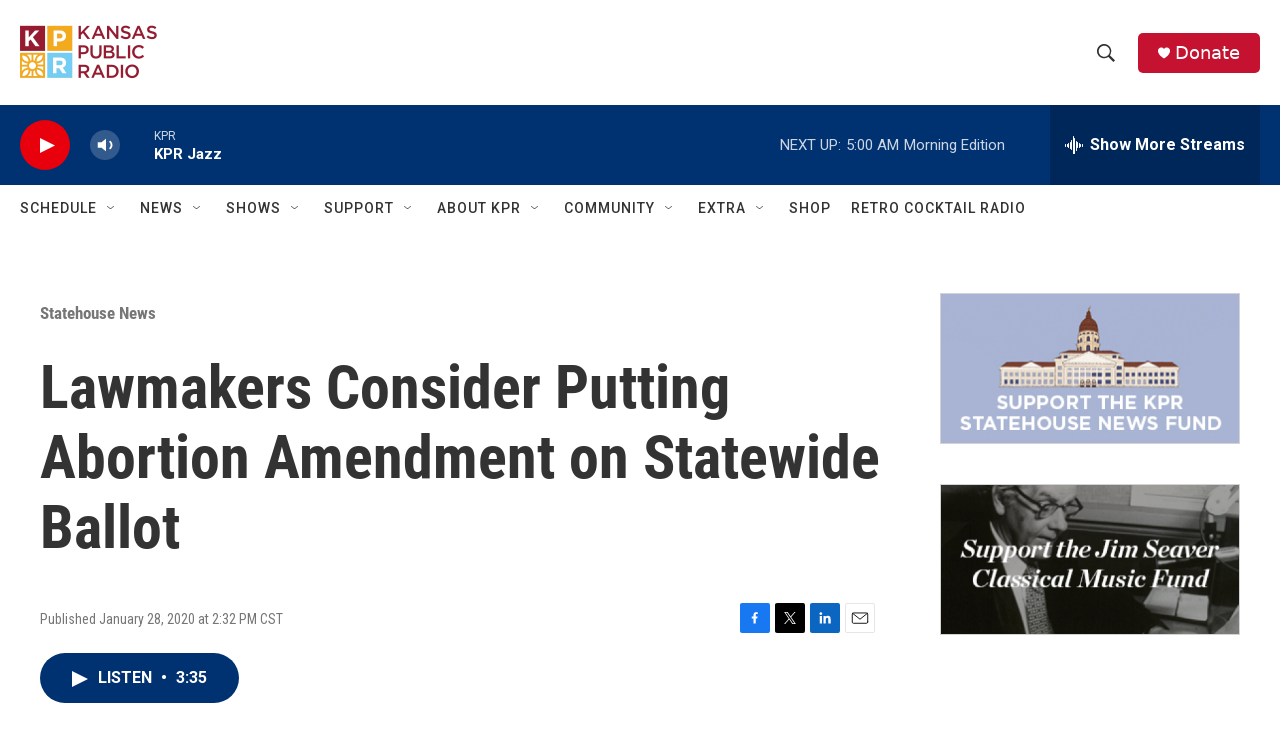

--- FILE ---
content_type: text/html; charset=utf-8
request_url: https://www.google.com/recaptcha/api2/aframe
body_size: 272
content:
<!DOCTYPE HTML><html><head><meta http-equiv="content-type" content="text/html; charset=UTF-8"></head><body><script nonce="x0cYfWYhPiXBFUBKPNGbJQ">/** Anti-fraud and anti-abuse applications only. See google.com/recaptcha */ try{var clients={'sodar':'https://pagead2.googlesyndication.com/pagead/sodar?'};window.addEventListener("message",function(a){try{if(a.source===window.parent){var b=JSON.parse(a.data);var c=clients[b['id']];if(c){var d=document.createElement('img');d.src=c+b['params']+'&rc='+(localStorage.getItem("rc::a")?sessionStorage.getItem("rc::b"):"");window.document.body.appendChild(d);sessionStorage.setItem("rc::e",parseInt(sessionStorage.getItem("rc::e")||0)+1);localStorage.setItem("rc::h",'1763013937169');}}}catch(b){}});window.parent.postMessage("_grecaptcha_ready", "*");}catch(b){}</script></body></html>